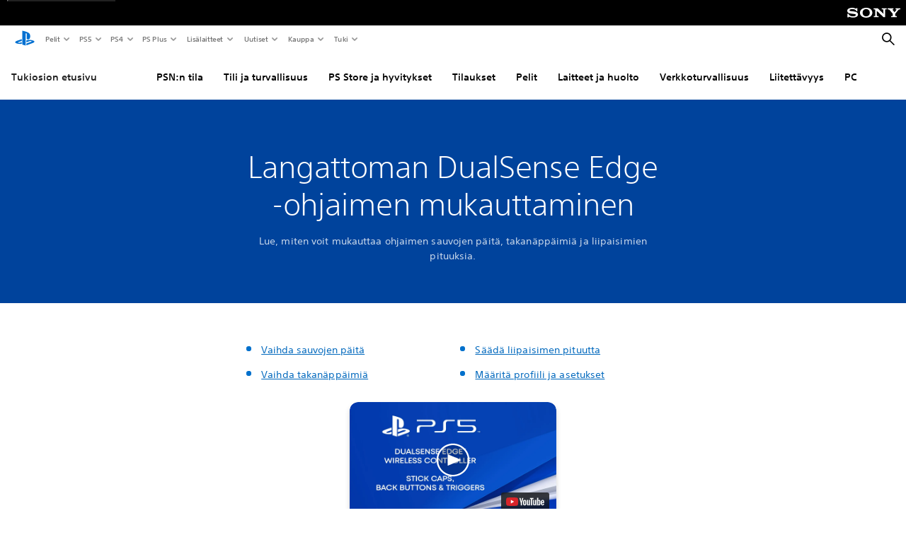

--- FILE ---
content_type: application/javascript;charset=utf-8
request_url: https://www.playstation.com/etc.clientlibs/global_pdc/clientlibs/auto-clientlibs/pdc.search-vendor.min.b95972eab461304cb8321c6db90eb3dd.js
body_size: 17041
content:
/*!
 * @sie/designkit
 * @copyright     2026 Sony Interactive Entertainment LLC, all rights reserved
 */

!function(){"use strict";function e(e,t){return t={exports:{}},e(t,t.exports),t.exports}var t="undefined"!=typeof globalThis?globalThis:"undefined"!=typeof window?window:"undefined"!=typeof global?global:"undefined"!=typeof self?self:{},n=e(function(e,n){!function(t,n){e.exports=n()}(t,function(){function e(e,t,n){return t in e?Object.defineProperty(e,t,{value:n,enumerable:!0,configurable:!0,writable:!0}):e[t]=n,e}function t(e,t){var n=Object.keys(e);if(Object.getOwnPropertySymbols){var r=Object.getOwnPropertySymbols(e);t&&(r=r.filter(function(t){return Object.getOwnPropertyDescriptor(e,t).enumerable})),n.push.apply(n,r)}return n}function n(n){for(var r=1;r<arguments.length;r++){var i=null!=arguments[r]?arguments[r]:{};r%2?t(Object(i),!0).forEach(function(t){e(n,t,i[t])}):Object.getOwnPropertyDescriptors?Object.defineProperties(n,Object.getOwnPropertyDescriptors(i)):t(Object(i)).forEach(function(e){Object.defineProperty(n,e,Object.getOwnPropertyDescriptor(i,e))})}return n}function r(e,t){if(null==e)return{};var n,r,i=function(e,t){if(null==e)return{};var n,r,i={},s=Object.keys(e);for(r=0;r<s.length;r++)n=s[r],t.indexOf(n)>=0||(i[n]=e[n]);return i}(e,t);if(Object.getOwnPropertySymbols){var s=Object.getOwnPropertySymbols(e);for(r=0;r<s.length;r++)n=s[r],t.indexOf(n)>=0||Object.prototype.propertyIsEnumerable.call(e,n)&&(i[n]=e[n])}return i}function i(e,t){return function(e){if(Array.isArray(e))return e}(e)||function(e,t){if(Symbol.iterator in Object(e)||"[object Arguments]"===Object.prototype.toString.call(e)){var n=[],r=!0,i=!1,s=void 0;try{for(var a,c=e[Symbol.iterator]();!(r=(a=c.next()).done)&&(n.push(a.value),!t||n.length!==t);r=!0);}catch(e){i=!0,s=e}finally{try{r||null==c.return||c.return()}finally{if(i)throw s}}return n}}(e,t)||function(){throw new TypeError("Invalid attempt to destructure non-iterable instance")}()}function s(e){return function(e){if(Array.isArray(e)){for(var t=0,n=new Array(e.length);t<e.length;t++)n[t]=e[t];return n}}(e)||function(e){if(Symbol.iterator in Object(e)||"[object Arguments]"===Object.prototype.toString.call(e))return Array.from(e)}(e)||function(){throw new TypeError("Invalid attempt to spread non-iterable instance")}()}function a(e){var t,n="algoliasearch-client-js-".concat(e.key),r=function(){return void 0===t&&(t=e.localStorage||window.localStorage),t},s=function(){return JSON.parse(r().getItem(n)||"{}")};return{get:function(e,t){var n=arguments.length>2&&void 0!==arguments[2]?arguments[2]:{miss:function(){return Promise.resolve()}};return Promise.resolve().then(function(){var n=JSON.stringify(e),r=s()[n];return Promise.all([r||t(),void 0!==r])}).then(function(e){var t=i(e,2),r=t[0],s=t[1];return Promise.all([r,s||n.miss(r)])}).then(function(e){return i(e,1)[0]})},set:function(e,t){return Promise.resolve().then(function(){var i=s();return i[JSON.stringify(e)]=t,r().setItem(n,JSON.stringify(i)),t})},delete:function(e){return Promise.resolve().then(function(){var t=s();delete t[JSON.stringify(e)],r().setItem(n,JSON.stringify(t))})},clear:function(){return Promise.resolve().then(function(){r().removeItem(n)})}}}function c(e){var t=s(e.caches),n=t.shift();return void 0===n?{get:function(e,t){var n=arguments.length>2&&void 0!==arguments[2]?arguments[2]:{miss:function(){return Promise.resolve()}},r=t();return r.then(function(e){return Promise.all([e,n.miss(e)])}).then(function(e){return i(e,1)[0]})},set:function(e,t){return Promise.resolve(t)},delete:function(e){return Promise.resolve()},clear:function(){return Promise.resolve()}}:{get:function(e,r){var i=arguments.length>2&&void 0!==arguments[2]?arguments[2]:{miss:function(){return Promise.resolve()}};return n.get(e,r,i).catch(function(){return c({caches:t}).get(e,r,i)})},set:function(e,r){return n.set(e,r).catch(function(){return c({caches:t}).set(e,r)})},delete:function(e){return n.delete(e).catch(function(){return c({caches:t}).delete(e)})},clear:function(){return n.clear().catch(function(){return c({caches:t}).clear()})}}}function o(){var e=arguments.length>0&&void 0!==arguments[0]?arguments[0]:{serializable:!0},t={};return{get:function(n,r){var i=arguments.length>2&&void 0!==arguments[2]?arguments[2]:{miss:function(){return Promise.resolve()}},s=JSON.stringify(n);if(s in t)return Promise.resolve(e.serializable?JSON.parse(t[s]):t[s]);var a=r(),c=i&&i.miss||function(){return Promise.resolve()};return a.then(function(e){return c(e)}).then(function(){return a})},set:function(n,r){return t[JSON.stringify(n)]=e.serializable?JSON.stringify(r):r,Promise.resolve(r)},delete:function(e){return delete t[JSON.stringify(e)],Promise.resolve()},clear:function(){return t={},Promise.resolve()}}}function u(e,t,n){var r={"x-algolia-api-key":n,"x-algolia-application-id":t};return{headers:function(){return e===_.WithinHeaders?r:{}},queryParameters:function(){return e===_.WithinQueryParameters?r:{}}}}function f(e){var t=0;return e(function n(){return t++,new Promise(function(r){setTimeout(function(){r(e(n))},Math.min(100*t,1e3))})})}function h(e){var t=arguments.length>1&&void 0!==arguments[1]?arguments[1]:function(e,t){return Promise.resolve()};return Object.assign(e,{wait:function(n){return h(e.then(function(e){return Promise.all([t(e,n),e])}).then(function(e){return e[1]}))}})}function l(e){for(var t=e.length-1;t>0;t--){var n=Math.floor(Math.random()*(t+1)),r=e[t];e[t]=e[n],e[n]=r}return e}function d(e,t){return Object.keys(void 0!==t?t:{}).forEach(function(n){e[n]=t[n](e)}),e}function m(e){for(var t=arguments.length,n=new Array(t>1?t-1:0),r=1;r<t;r++)n[r-1]=arguments[r];var i=0;return e.replace(/%s/g,function(){return encodeURIComponent(n[i++])})}function p(e,t){var n=e||{},r=n.data||{};return Object.keys(n).forEach(function(e){-1===["timeout","headers","queryParameters","data","cacheable"].indexOf(e)&&(r[e]=n[e])}),{data:Object.entries(r).length>0?r:void 0,timeout:n.timeout||t,headers:n.headers||{},queryParameters:n.queryParameters||{},cacheable:n.cacheable}}function v(e){var t=arguments.length>1&&void 0!==arguments[1]?arguments[1]:T;return n({},e,{status:t,lastUpdate:Date.now()})}function g(e){return{protocol:e.protocol||"https",url:e.url,accept:e.accept||H.Any}}function y(e,t){return Promise.all(t.map(function(t){return e.get(t,function(){return Promise.resolve(v(t))})})).then(function(e){var n=e.filter(function(e){return function(e){return e.status===T||Date.now()-e.lastUpdate>12e4}(e)}),r=e.filter(function(e){return function(e){return e.status===D&&Date.now()-e.lastUpdate<=12e4}(e)}),i=[].concat(s(n),s(r));return{getTimeout:function(e,t){return(0===r.length&&0===e?1:r.length+3+e)*t},statelessHosts:i.length>0?i.map(function(e){return g(e)}):t}})}function R(e,t,r,i){var a=[],c=function(e,t){if(e.method!==I&&(void 0!==e.data||void 0!==t.data)){var r=Array.isArray(e.data)?e.data:n({},e.data,{},t.data);return JSON.stringify(r)}}(r,i),o=function(e,t){var r=n({},e.headers,{},t.headers),i={};return Object.keys(r).forEach(function(e){var t=r[e];i[e.toLowerCase()]=t}),i}(e,i),u=r.method,f=r.method!==I?{}:n({},r.data,{},i.data),h=n({"x-algolia-agent":e.userAgent.value},e.queryParameters,{},f,{},i.queryParameters),l=0,d=function t(n,s){var f=n.pop();if(void 0===f)throw{name:"RetryError",message:"Unreachable hosts - your application id may be incorrect. If the error persists, contact support@algolia.com.",transporterStackTrace:x(a)};var d={data:c,headers:o,method:u,url:j(f,r.path,h),connectTimeout:s(l,e.timeouts.connect),responseTimeout:s(l,i.timeout)},m=function(e){var t={request:d,response:e,host:f,triesLeft:n.length};return a.push(t),t},p={onSucess:function(e){return function(e){try{return JSON.parse(e.content)}catch(t){throw function(e,t){return{name:"DeserializationError",message:e,response:t}}(t.message,e)}}(e)},onRetry:function(r){var i=m(r);return r.isTimedOut&&l++,Promise.all([e.logger.info("Retryable failure",w(i)),e.hostsCache.set(f,v(f,r.isTimedOut?D:N))]).then(function(){return t(n,s)})},onFail:function(e){throw m(e),function(e,t){var n=e.content,r=e.status,i=n;try{i=JSON.parse(n).message}catch(e){}return function(e,t,n){return{name:"ApiError",message:e,status:t,transporterStackTrace:n}}(i,r,t)}(e,x(a))}};return e.requester.send(d).then(function(e){return function(e,t){return function(e){var t=e.status;return e.isTimedOut||function(e){var t=e.isTimedOut,n=e.status;return!t&&0==~~n}(e)||2!=~~(t/100)&&4!=~~(t/100)}(e)?t.onRetry(e):2==~~(e.status/100)?t.onSucess(e):t.onFail(e)}(e,p)})};return y(e.hostsCache,t).then(function(e){return d(s(e.statelessHosts).reverse(),e.getTimeout)})}function b(e){var t=e.hostsCache,n=e.logger,r=e.requester,s=e.requestsCache,a=e.responsesCache,c=e.timeouts,o=e.userAgent,u=e.hosts,f=e.queryParameters,h={hostsCache:t,logger:n,requester:r,requestsCache:s,responsesCache:a,timeouts:c,userAgent:o,headers:e.headers,queryParameters:f,hosts:u.map(function(e){return g(e)}),read:function(e,t){var n=p(t,h.timeouts.read),r=function(){return R(h,h.hosts.filter(function(e){return 0!=(e.accept&H.Read)}),e,n)};if(!0!==(void 0!==n.cacheable?n.cacheable:e.cacheable))return r();var s={request:e,mappedRequestOptions:n,transporter:{queryParameters:h.queryParameters,headers:h.headers}};return h.responsesCache.get(s,function(){return h.requestsCache.get(s,function(){return h.requestsCache.set(s,r()).then(function(e){return Promise.all([h.requestsCache.delete(s),e])},function(e){return Promise.all([h.requestsCache.delete(s),Promise.reject(e)])}).then(function(e){var t=i(e,2);return t[0],t[1]})})},{miss:function(e){return h.responsesCache.set(s,e)}})},write:function(e,t){return R(h,h.hosts.filter(function(e){return 0!=(e.accept&H.Write)}),e,p(t,h.timeouts.write))}};return h}function F(e){var t={value:"Algolia for JavaScript (".concat(e,")"),add:function(e){var n="; ".concat(e.segment).concat(void 0!==e.version?" (".concat(e.version,")"):"");return-1===t.value.indexOf(n)&&(t.value="".concat(t.value).concat(n)),t}};return t}function j(e,t,n){var r=P(n),i="".concat(e.protocol,"://").concat(e.url,"/").concat("/"===t.charAt(0)?t.substr(1):t);return r.length&&(i+="?".concat(r)),i}function P(e){return Object.keys(e).map(function(t){return m("%s=%s",t,(n=e[t],"[object Object]"===Object.prototype.toString.call(n)||"[object Array]"===Object.prototype.toString.call(n)?JSON.stringify(e[t]):e[t]));var n}).join("&")}function x(e){return e.map(function(e){return w(e)})}function w(e){var t=e.request.headers["x-algolia-api-key"]?{"x-algolia-api-key":"*****"}:{};return n({},e,{request:n({},e.request,{headers:n({},e.request.headers,{},t)})})}function O(e){return function t(n){return e.request(n).then(function(r){if(void 0!==e.batch&&e.batch(r.hits),!e.shouldStop(r))return t(r.cursor?{cursor:r.cursor}:{page:(n.page||0)+1})})}({})}function E(e,t,r){var i,s={appId:e,apiKey:t,timeouts:{connect:1,read:2,write:30},requester:{send:function(e){return new Promise(function(t){var n=new XMLHttpRequest;n.open(e.method,e.url,!0),Object.keys(e.headers).forEach(function(t){return n.setRequestHeader(t,e.headers[t])});var r,i=function(e,r){return setTimeout(function(){n.abort(),t({status:0,content:r,isTimedOut:!0})},1e3*e)},s=i(e.connectTimeout,"Connection timeout");n.onreadystatechange=function(){n.readyState>n.OPENED&&void 0===r&&(clearTimeout(s),r=i(e.responseTimeout,"Socket timeout"))},n.onerror=function(){0===n.status&&(clearTimeout(s),clearTimeout(r),t({content:n.responseText||"Network request failed",status:n.status,isTimedOut:!1}))},n.onload=function(){clearTimeout(s),clearTimeout(r),t({content:n.responseText,status:n.status,isTimedOut:!1})},n.send(e.data)})}},logger:(i=at,{debug:function(e,t){return it>=i&&console.debug(e,t),Promise.resolve()},info:function(e,t){return st>=i&&console.info(e,t),Promise.resolve()},error:function(e,t){return console.error(e,t),Promise.resolve()}}),responsesCache:o(),requestsCache:o({serializable:!1}),hostsCache:c({caches:[a({key:"".concat("4.3.0","-").concat(e)}),o()]}),userAgent:F("4.3.0").add({segment:"Browser"})};return function(e){var t=e.appId,r=u(void 0!==e.authMode?e.authMode:_.WithinHeaders,t,e.apiKey),i=b(n({hosts:[{url:"".concat(t,"-dsn.algolia.net"),accept:H.Read},{url:"".concat(t,".algolia.net"),accept:H.Write}].concat(l([{url:"".concat(t,"-1.algolianet.com")},{url:"".concat(t,"-2.algolianet.com")},{url:"".concat(t,"-3.algolianet.com")}]))},e,{headers:n({},r.headers(),{},{"content-type":"application/x-www-form-urlencoded"},{},e.headers),queryParameters:n({},r.queryParameters(),{},e.queryParameters)}));return d({transporter:i,appId:t,addAlgoliaAgent:function(e,t){i.userAgent.add({segment:e,version:t})},clearCache:function(){return Promise.all([i.requestsCache.clear(),i.responsesCache.clear()]).then(function(){})}},e.methods)}(n({},s,{},r,{methods:{search:he,searchForFacetValues:le,multipleBatch:ue,multipleGetObjects:fe,multipleQueries:he,copyIndex:z,copySettings:Y,copySynonyms:G,copyRules:W,moveIndex:oe,listIndices:ae,getLogs:$,listClusters:se,multipleSearchForFacetValues:le,getApiKey:Z,addApiKey:K,listApiKeys:ie,updateApiKey:ve,deleteApiKey:X,restoreApiKey:me,assignUserID:J,assignUserIDs:V,getUserID:te,searchUserIDs:pe,listUserIDs:ce,getTopUserIDs:ee,removeUserID:de,hasPendingMappings:ne,initIndex:function(e){return function(t){return re(e)(t,{methods:{batch:ge,delete:Oe,getObject:Se,getObjects:Ae,saveObject:Ke,saveObjects:Je,search:Ge,searchForFacetValues:Xe,waitTask:tt,setSettings:et,getSettings:qe,partialUpdateObject:Ce,partialUpdateObjects:Be,deleteObject:Ee,deleteObjects:_e,deleteBy:we,clearObjects:je,browseObjects:ye,getObjectPosition:Ie,findObject:De,exists:Ne,saveSynonym:We,saveSynonyms:Ye,getSynonym:Qe,searchSynonyms:$e,browseSynonyms:be,deleteSynonym:Te,clearSynonyms:xe,replaceAllObjects:Le,replaceAllSynonyms:Me,searchRules:Ze,getRule:ke,deleteRule:He,saveRule:Ve,saveRules:ze,replaceAllRules:Ue,browseRules:Re,clearRules:Pe}})}},initAnalytics:function(){return function(e){return function(e){var t=e.region||"us",r=u(_.WithinHeaders,e.appId,e.apiKey),i=b(n({hosts:[{url:"analytics.".concat(t,".algolia.com")}]},e,{headers:n({},r.headers(),{},{"content-type":"application/json"},{},e.headers),queryParameters:n({},r.queryParameters(),{},e.queryParameters)}));return d({appId:e.appId,transporter:i},e.methods)}(n({},s,{},e,{methods:{addABTest:q,getABTest:C,getABTests:B,stopABTest:L,deleteABTest:Q}}))}},initRecommendation:function(){return function(e){return function(e){var t=e.region||"us",r=u(_.WithinHeaders,e.appId,e.apiKey),i=b(n({hosts:[{url:"recommendation.".concat(t,".algolia.com")}]},e,{headers:n({},r.headers(),{},{"content-type":"application/json"},{},e.headers),queryParameters:n({},r.queryParameters(),{},e.queryParameters)}));return d({appId:e.appId,transporter:i},e.methods)}(n({},s,{},e,{methods:{getPersonalizationStrategy:U,setPersonalizationStrategy:M}}))}}}}))}var _={WithinQueryParameters:0,WithinHeaders:1},H={Read:1,Write:2,Any:3},T=1,N=2,D=3,S="DELETE",I="GET",A="POST",k="PUT",q=function(e){return function(t,n){return e.transporter.write({method:A,path:"2/abtests",data:t},n)}},Q=function(e){return function(t,n){return e.transporter.write({method:S,path:m("2/abtests/%s",t)},n)}},C=function(e){return function(t,n){return e.transporter.read({method:I,path:m("2/abtests/%s",t)},n)}},B=function(e){return function(t){return e.transporter.read({method:I,path:"2/abtests"},t)}},L=function(e){return function(t,n){return e.transporter.write({method:A,path:m("2/abtests/%s/stop",t)},n)}},U=function(e){return function(t){return e.transporter.read({method:I,path:"1/strategies/personalization"},t)}},M=function(e){return function(t,n){return e.transporter.write({method:A,path:"1/strategies/personalization",data:t},n)}},K=function(e){return function(t,i){var s=i||{},a=s.queryParameters,c=r(s,["queryParameters"]),o=n({acl:t},void 0!==a?{queryParameters:a}:{});return h(e.transporter.write({method:A,path:"1/keys",data:o},c),function(t,n){return f(function(r){return Z(e)(t.key,n).catch(function(e){if(404!==e.status)throw e;return r()})})})}},J=function(e){return function(t,n,r){var i=p(r);return i.queryParameters["X-Algolia-User-ID"]=t,e.transporter.write({method:A,path:"1/clusters/mapping",data:{cluster:n}},i)}},V=function(e){return function(t,n,r){return e.transporter.write({method:A,path:"1/clusters/mapping/batch",data:{users:t,cluster:n}},r)}},z=function(e){return function(t,n,r){return h(e.transporter.write({method:A,path:m("1/indexes/%s/operation",t),data:{operation:"copy",destination:n}},r),function(n,r){return re(e)(t,{methods:{waitTask:tt}}).waitTask(n.taskID,r)})}},W=function(e){return function(t,r,i){return z(e)(t,r,n({},i,{scope:[rt.Rules]}))}},Y=function(e){return function(t,r,i){return z(e)(t,r,n({},i,{scope:[rt.Settings]}))}},G=function(e){return function(t,r,i){return z(e)(t,r,n({},i,{scope:[rt.Synonyms]}))}},X=function(e){return function(t,n){return h(e.transporter.write({method:S,path:m("1/keys/%s",t)},n),function(n,r){return f(function(n){return Z(e)(t,r).then(n).catch(function(e){if(404!==e.status)throw e})})})}},Z=function(e){return function(t,n){return e.transporter.read({method:I,path:m("1/keys/%s",t)},n)}},$=function(e){return function(t){return e.transporter.read({method:I,path:"1/logs"},t)}},ee=function(e){return function(t){return e.transporter.read({method:I,path:"1/clusters/mapping/top"},t)}},te=function(e){return function(t,n){return e.transporter.read({method:I,path:m("1/clusters/mapping/%s",t)},n)}},ne=function(e){return function(t){var n=t||{},i=n.retrieveMappings,s=r(n,["retrieveMappings"]);return!0===i&&(s.getClusters=!0),e.transporter.read({method:I,path:"1/clusters/mapping/pending"},s)}},re=function(e){return function(t){var n=arguments.length>1&&void 0!==arguments[1]?arguments[1]:{},r={transporter:e.transporter,appId:e.appId,indexName:t};return d(r,n.methods)}},ie=function(e){return function(t){return e.transporter.read({method:I,path:"1/keys"},t)}},se=function(e){return function(t){return e.transporter.read({method:I,path:"1/clusters"},t)}},ae=function(e){return function(t){return e.transporter.read({method:I,path:"1/indexes"},t)}},ce=function(e){return function(t){return e.transporter.read({method:I,path:"1/clusters/mapping"},t)}},oe=function(e){return function(t,n,r){return h(e.transporter.write({method:A,path:m("1/indexes/%s/operation",t),data:{operation:"move",destination:n}},r),function(n,r){return re(e)(t,{methods:{waitTask:tt}}).waitTask(n.taskID,r)})}},ue=function(e){return function(t,n){return h(e.transporter.write({method:A,path:"1/indexes/*/batch",data:{requests:t}},n),function(t,n){return Promise.all(Object.keys(t.taskID).map(function(r){return re(e)(r,{methods:{waitTask:tt}}).waitTask(t.taskID[r],n)}))})}},fe=function(e){return function(t,n){return e.transporter.read({method:A,path:"1/indexes/*/objects",data:{requests:t}},n)}},he=function(e){return function(t,r){var i=t.map(function(e){return n({},e,{params:P(e.params||{})})});return e.transporter.read({method:A,path:"1/indexes/*/queries",data:{requests:i},cacheable:!0},r)}},le=function(e){return function(t,i){return Promise.all(t.map(function(t){var s=t.params,a=s.facetName,c=s.facetQuery,o=r(s,["facetName","facetQuery"]);return re(e)(t.indexName,{methods:{searchForFacetValues:Xe}}).searchForFacetValues(a,c,n({},i,{},o))}))}},de=function(e){return function(t,n){var r=p(n);return r.queryParameters["X-Algolia-User-ID"]=t,e.transporter.write({method:S,path:"1/clusters/mapping"},r)}},me=function(e){return function(t,n){return h(e.transporter.write({method:A,path:m("1/keys/%s/restore",t)},n),function(n,r){return f(function(n){return Z(e)(t,r).catch(function(e){if(404!==e.status)throw e;return n()})})})}},pe=function(e){return function(t,n){return e.transporter.read({method:A,path:"1/clusters/mapping/search",data:{query:t}},n)}},ve=function(e){return function(t,n){var i=Object.assign({},n),s=n||{},a=s.queryParameters,c=r(s,["queryParameters"]),o=a?{queryParameters:a}:{},u=["acl","indexes","referers","restrictSources","queryParameters","description","maxQueriesPerIPPerHour","maxHitsPerQuery"];return h(e.transporter.write({method:k,path:m("1/keys/%s",t),data:o},c),function(n,r){return f(function(n){return Z(e)(t,r).then(function(e){return function(e){return Object.keys(i).filter(function(e){return-1!==u.indexOf(e)}).every(function(t){return e[t]===i[t]})}(e)?Promise.resolve():n()})})})}},ge=function(e){return function(t,n){return h(e.transporter.write({method:A,path:m("1/indexes/%s/batch",e.indexName),data:{requests:t}},n),function(t,n){return tt(e)(t.taskID,n)})}},ye=function(e){return function(t){return O(n({shouldStop:function(e){return void 0===e.cursor}},t,{request:function(n){return e.transporter.read({method:A,path:m("1/indexes/%s/browse",e.indexName),data:n},t)}}))}},Re=function(e){return function(t){var r=n({hitsPerPage:1e3},t);return O(n({shouldStop:function(e){return e.hits.length<r.hitsPerPage}},r,{request:function(t){return Ze(e)("",n({},r,{},t)).then(function(e){return n({},e,{hits:e.hits.map(function(e){return delete e._highlightResult,e})})})}}))}},be=function(e){return function(t){var r=n({hitsPerPage:1e3},t);return O(n({shouldStop:function(e){return e.hits.length<r.hitsPerPage}},r,{request:function(t){return $e(e)("",n({},r,{},t)).then(function(e){return n({},e,{hits:e.hits.map(function(e){return delete e._highlightResult,e})})})}}))}},Fe=function(e){return function(t,n,i){var s=i||{},a=s.batchSize,c=r(s,["batchSize"]),o={taskIDs:[],objectIDs:[]};return h(function r(){var i,s=arguments.length>0&&void 0!==arguments[0]?arguments[0]:0,u=[];for(i=s;i<t.length&&(u.push(t[i]),u.length!==(a||1e3));i++);return 0===u.length?Promise.resolve(o):ge(e)(u.map(function(e){return{action:n,body:e}}),c).then(function(e){return o.objectIDs=o.objectIDs.concat(e.objectIDs),o.taskIDs.push(e.taskID),i++,r(i)})}(),function(t,n){return Promise.all(t.taskIDs.map(function(t){return tt(e)(t,n)}))})}},je=function(e){return function(t){return h(e.transporter.write({method:A,path:m("1/indexes/%s/clear",e.indexName)},t),function(t,n){return tt(e)(t.taskID,n)})}},Pe=function(e){return function(t){var n=t||{},i=n.forwardToReplicas,s=p(r(n,["forwardToReplicas"]));return i&&(s.queryParameters.forwardToReplicas=1),h(e.transporter.write({method:A,path:m("1/indexes/%s/rules/clear",e.indexName)},s),function(t,n){return tt(e)(t.taskID,n)})}},xe=function(e){return function(t){var n=t||{},i=n.forwardToReplicas,s=p(r(n,["forwardToReplicas"]));return i&&(s.queryParameters.forwardToReplicas=1),h(e.transporter.write({method:A,path:m("1/indexes/%s/synonyms/clear",e.indexName)},s),function(t,n){return tt(e)(t.taskID,n)})}},we=function(e){return function(t,n){return h(e.transporter.write({method:A,path:m("1/indexes/%s/deleteByQuery",e.indexName),data:t},n),function(t,n){return tt(e)(t.taskID,n)})}},Oe=function(e){return function(t){return h(e.transporter.write({method:S,path:m("1/indexes/%s",e.indexName)},t),function(t,n){return tt(e)(t.taskID,n)})}},Ee=function(e){return function(t,n){return h(_e(e)([t],n).then(function(e){return{taskID:e.taskIDs[0]}}),function(t,n){return tt(e)(t.taskID,n)})}},_e=function(e){return function(t,n){var r=t.map(function(e){return{objectID:e}});return Fe(e)(r,nt.DeleteObject,n)}},He=function(e){return function(t,n){var i=n||{},s=i.forwardToReplicas,a=p(r(i,["forwardToReplicas"]));return s&&(a.queryParameters.forwardToReplicas=1),h(e.transporter.write({method:S,path:m("1/indexes/%s/rules/%s",e.indexName,t)},a),function(t,n){return tt(e)(t.taskID,n)})}},Te=function(e){return function(t,n){var i=n||{},s=i.forwardToReplicas,a=p(r(i,["forwardToReplicas"]));return s&&(a.queryParameters.forwardToReplicas=1),h(e.transporter.write({method:S,path:m("1/indexes/%s/synonyms/%s",e.indexName,t)},a),function(t,n){return tt(e)(t.taskID,n)})}},Ne=function(e){return function(t){return qe(e)(t).then(function(){return!0}).catch(function(e){if(404!==e.status)throw e;return!1})}},De=function(e){return function(t,s){var a=s||{},c=a.query,o=a.paginate,u=r(a,["query","paginate"]),f=0;return function r(){return Ge(e)(c||"",n({},u,{page:f})).then(function(e){for(var n=0,s=Object.entries(e.hits);n<s.length;n++){var a=i(s[n],2),c=a[0],u=a[1];if(t(u))return{object:u,position:parseInt(c,10),page:f}}if(f++,!1===o||f>=e.nbPages)throw{name:"ObjectNotFoundError",message:"Object not found."};return r()})}()}},Se=function(e){return function(t,n){return e.transporter.read({method:I,path:m("1/indexes/%s/%s",e.indexName,t)},n)}},Ie=function(){return function(e,t){for(var n=0,r=Object.entries(e.hits);n<r.length;n++){var s=i(r[n],2),a=s[0];if(s[1].objectID===t)return parseInt(a,10)}return-1}},Ae=function(e){return function(t,i){var s=i||{},a=s.attributesToRetrieve,c=r(s,["attributesToRetrieve"]),o=t.map(function(t){return n({indexName:e.indexName,objectID:t},a?{attributesToRetrieve:a}:{})});return e.transporter.read({method:A,path:"1/indexes/*/objects",data:{requests:o}},c)}},ke=function(e){return function(t,n){return e.transporter.read({method:I,path:m("1/indexes/%s/rules/%s",e.indexName,t)},n)}},qe=function(e){return function(t){return e.transporter.read({method:I,path:m("1/indexes/%s/settings",e.indexName),data:{getVersion:2}},t)}},Qe=function(e){return function(t,n){return e.transporter.read({method:I,path:m("1/indexes/%s/synonyms/%s",e.indexName,t)},n)}},Ce=function(e){return function(t,n){return h(Be(e)([t],n).then(function(e){return{objectID:e.objectIDs[0],taskID:e.taskIDs[0]}}),function(t,n){return tt(e)(t.taskID,n)})}},Be=function(e){return function(t,n){var i=n||{},s=i.createIfNotExists,a=r(i,["createIfNotExists"]),c=s?nt.PartialUpdateObject:nt.PartialUpdateObjectNoCreate;return Fe(e)(t,c,a)}},Le=function(e){return function(t,a){var c=a||{},o=c.safe,u=c.autoGenerateObjectIDIfNotExist,f=c.batchSize,l=r(c,["safe","autoGenerateObjectIDIfNotExist","batchSize"]),d=function(t,n,r,i){return h(e.transporter.write({method:A,path:m("1/indexes/%s/operation",t),data:{operation:r,destination:n}},i),function(t,n){return tt(e)(t.taskID,n)})},p=Math.random().toString(36).substring(7),v="".concat(e.indexName,"_tmp_").concat(p),g=Je({appId:e.appId,transporter:e.transporter,indexName:v}),y=[],R=d(e.indexName,v,"copy",n({},l,{scope:["settings","synonyms","rules"]}));return y.push(R),h((o?R.wait(l):R).then(function(){var e=g(t,n({},l,{autoGenerateObjectIDIfNotExist:u,batchSize:f}));return y.push(e),o?e.wait(l):e}).then(function(){var t=d(v,e.indexName,"move",l);return y.push(t),o?t.wait(l):t}).then(function(){return Promise.all(y)}).then(function(e){var t=i(e,3),n=t[0],r=t[1],a=t[2];return{objectIDs:r.objectIDs,taskIDs:[n.taskID].concat(s(r.taskIDs),[a.taskID])}}),function(e,t){return Promise.all(y.map(function(e){return e.wait(t)}))})}},Ue=function(e){return function(t,r){return ze(e)(t,n({},r,{clearExistingRules:!0}))}},Me=function(e){return function(t,r){return Ye(e)(t,n({},r,{replaceExistingSynonyms:!0}))}},Ke=function(e){return function(t,n){return h(Je(e)([t],n).then(function(e){return{objectID:e.objectIDs[0],taskID:e.taskIDs[0]}}),function(t,n){return tt(e)(t.taskID,n)})}},Je=function(e){return function(t,n){var i=n||{},s=i.autoGenerateObjectIDIfNotExist,a=r(i,["autoGenerateObjectIDIfNotExist"]),c=s?nt.AddObject:nt.UpdateObject;if(c===nt.UpdateObject){var o=!0,u=!1,f=void 0;try{for(var l,d=t[Symbol.iterator]();!(o=(l=d.next()).done);o=!0)if(void 0===l.value.objectID)return h(Promise.reject({name:"MissingObjectIDError",message:"All objects must have an unique objectID (like a primary key) to be valid. Algolia is also able to generate objectIDs automatically but *it's not recommended*. To do it, use the `{'autoGenerateObjectIDIfNotExist': true}` option."}))}catch(e){u=!0,f=e}finally{try{o||null==d.return||d.return()}finally{if(u)throw f}}}return Fe(e)(t,c,a)}},Ve=function(e){return function(t,n){return ze(e)([t],n)}},ze=function(e){return function(t,n){var i=n||{},s=i.forwardToReplicas,a=i.clearExistingRules,c=p(r(i,["forwardToReplicas","clearExistingRules"]));return s&&(c.queryParameters.forwardToReplicas=1),a&&(c.queryParameters.clearExistingRules=1),h(e.transporter.write({method:A,path:m("1/indexes/%s/rules/batch",e.indexName),data:t},c),function(t,n){return tt(e)(t.taskID,n)})}},We=function(e){return function(t,n){return Ye(e)([t],n)}},Ye=function(e){return function(t,n){var i=n||{},s=i.forwardToReplicas,a=i.replaceExistingSynonyms,c=p(r(i,["forwardToReplicas","replaceExistingSynonyms"]));return s&&(c.queryParameters.forwardToReplicas=1),a&&(c.queryParameters.replaceExistingSynonyms=1),h(e.transporter.write({method:A,path:m("1/indexes/%s/synonyms/batch",e.indexName),data:t},c),function(t,n){return tt(e)(t.taskID,n)})}},Ge=function(e){return function(t,n){return e.transporter.read({method:A,path:m("1/indexes/%s/query",e.indexName),data:{query:t},cacheable:!0},n)}},Xe=function(e){return function(t,n,r){return e.transporter.read({method:A,path:m("1/indexes/%s/facets/%s/query",e.indexName,t),data:{facetQuery:n},cacheable:!0},r)}},Ze=function(e){return function(t,n){return e.transporter.read({method:A,path:m("1/indexes/%s/rules/search",e.indexName),data:{query:t}},n)}},$e=function(e){return function(t,n){return e.transporter.read({method:A,path:m("1/indexes/%s/synonyms/search",e.indexName),data:{query:t}},n)}},et=function(e){return function(t,n){var i=n||{},s=i.forwardToReplicas,a=p(r(i,["forwardToReplicas"]));return s&&(a.queryParameters.forwardToReplicas=1),h(e.transporter.write({method:k,path:m("1/indexes/%s/settings",e.indexName),data:t},a),function(t,n){return tt(e)(t.taskID,n)})}},tt=function(e){return function(t,n){return f(function(r){return function(e){return function(t,n){return e.transporter.read({method:I,path:m("1/indexes/%s/task/%s",e.indexName,t.toString())},n)}}(e)(t,n).then(function(e){return"published"!==e.status?r():void 0})})}},nt={AddObject:"addObject",UpdateObject:"updateObject",PartialUpdateObject:"partialUpdateObject",PartialUpdateObjectNoCreate:"partialUpdateObjectNoCreate",DeleteObject:"deleteObject",DeleteIndex:"delete",ClearIndex:"clear"},rt={Settings:"settings",Synonyms:"synonyms",Rules:"rules"},it=1,st=2,at=3;return E.version="4.3.0",E})}),r=e(function(e,t){!function(t){e.exports=t()}(function(){return function e(t,n,r){function i(a,c){if(!n[a]){if(!t[a]){var o="function"==typeof require&&require;if(!c&&o)return o(a,!0);if(s)return s(a,!0);var u=new Error("Cannot find module '"+a+"'");throw u.code="MODULE_NOT_FOUND",u}var f=n[a]={exports:{}};t[a][0].call(f.exports,function(e){var n=t[a][1][e];return i(n||e)},f,f.exports,e,t,n,r)}return n[a].exports}for(var s="function"==typeof require&&require,a=0;a<r.length;a++)i(r[a]);return i}({1:[function(e,t,n){function r(e,t,n){return new i(e,t,n)}var i=e("./src/algoliasearch.helper"),s=e("./src/SearchParameters"),a=e("./src/SearchResults");r.version=e("./src/version.js"),r.AlgoliaSearchHelper=i,r.SearchParameters=s,r.SearchResults=a,t.exports=r},{"./src/SearchParameters":5,"./src/SearchResults":7,"./src/algoliasearch.helper":8,"./src/version.js":22}],2:[function(e,t,n){function r(){this._events=this._events||{},this._maxListeners=this._maxListeners||void 0}function i(e){return"function"==typeof e}function s(e){return"number"==typeof e}function a(e){return"object"==typeof e&&null!==e}function c(e){return void 0===e}t.exports=r,r.EventEmitter=r,r.prototype._events=void 0,r.prototype._maxListeners=void 0,r.defaultMaxListeners=10,r.prototype.setMaxListeners=function(e){if(!s(e)||e<0||isNaN(e))throw TypeError("n must be a positive number");return this._maxListeners=e,this},r.prototype.emit=function(e){var t,n,r,s,o,u;if(this._events||(this._events={}),"error"===e&&(!this._events.error||a(this._events.error)&&!this._events.error.length)){if((t=arguments[1])instanceof Error)throw t;var f=new Error('Uncaught, unspecified "error" event. ('+t+")");throw f.context=t,f}if(n=this._events[e],c(n))return!1;if(i(n))switch(arguments.length){case 1:n.call(this);break;case 2:n.call(this,arguments[1]);break;case 3:n.call(this,arguments[1],arguments[2]);break;default:s=Array.prototype.slice.call(arguments,1),n.apply(this,s)}else if(a(n))for(s=Array.prototype.slice.call(arguments,1),u=n.slice(),r=u.length,
o=0;o<r;o++)u[o].apply(this,s);return!0},r.prototype.addListener=function(e,t){var n;if(!i(t))throw TypeError("listener must be a function");return this._events||(this._events={}),this._events.newListener&&this.emit("newListener",e,i(t.listener)?t.listener:t),this._events[e]?a(this._events[e])?this._events[e].push(t):this._events[e]=[this._events[e],t]:this._events[e]=t,a(this._events[e])&&!this._events[e].warned&&(n=c(this._maxListeners)?r.defaultMaxListeners:this._maxListeners)&&n>0&&this._events[e].length>n&&(this._events[e].warned=!0,console.error("(node) warning: possible EventEmitter memory leak detected. %d listeners added. Use emitter.setMaxListeners() to increase limit.",this._events[e].length),"function"==typeof console.trace&&console.trace()),this},r.prototype.on=r.prototype.addListener,r.prototype.once=function(e,t){function n(){this.removeListener(e,n),r||(r=!0,t.apply(this,arguments))}if(!i(t))throw TypeError("listener must be a function");var r=!1;return n.listener=t,this.on(e,n),this},r.prototype.removeListener=function(e,t){var n,r,s,c;if(!i(t))throw TypeError("listener must be a function");if(!this._events||!this._events[e])return this;if(n=this._events[e],s=n.length,r=-1,n===t||i(n.listener)&&n.listener===t)delete this._events[e],this._events.removeListener&&this.emit("removeListener",e,t);else if(a(n)){for(c=s;c-- >0;)if(n[c]===t||n[c].listener&&n[c].listener===t){r=c;break}if(r<0)return this;1===n.length?(n.length=0,delete this._events[e]):n.splice(r,1),this._events.removeListener&&this.emit("removeListener",e,t)}return this},r.prototype.removeAllListeners=function(e){var t,n;if(!this._events)return this;if(!this._events.removeListener)return 0===arguments.length?this._events={}:this._events[e]&&delete this._events[e],this;if(0===arguments.length){for(t in this._events)"removeListener"!==t&&this.removeAllListeners(t);return this.removeAllListeners("removeListener"),this._events={},this}if(n=this._events[e],i(n))this.removeListener(e,n);else if(n)for(;n.length;)this.removeListener(e,n[n.length-1]);return delete this._events[e],this},r.prototype.listeners=function(e){return this._events&&this._events[e]?i(this._events[e])?[this._events[e]]:this._events[e].slice():[]},r.prototype.listenerCount=function(e){if(this._events){var t=this._events[e];if(i(t))return 1;if(t)return t.length}return 0},r.listenerCount=function(e,t){return e.listenerCount(t)}},{}],3:[function(e,t,n){function r(e,t){this.main=e,this.fn=t,this.lastResults=null}var i=e("events");e("../functions/inherits")(r,i.EventEmitter),r.prototype.detach=function(){this.removeAllListeners(),this.main.detachDerivedHelper(this)},r.prototype.getModifiedState=function(e){return this.fn(e)},t.exports=r},{"../functions/inherits":14,events:2}],4:[function(e,t,n){var r=e("../functions/defaultsPure"),i=e("../functions/omit"),s=e("../functions/objectHasKeys"),a={addRefinement:function(e,t,n){if(a.isRefined(e,t,n))return e;var i=""+n,s=e[t]?e[t].concat(i):[i],c={};return c[t]=s,r({},c,e)},removeRefinement:function(e,t,n){if(void 0===n)return a.clearRefinement(e,function(e,n){return t===n});var r=""+n;return a.clearRefinement(e,function(e,n){return t===n&&r===e})},toggleRefinement:function(e,t,n){if(void 0===n)throw new Error("toggleRefinement should be used with a value");return a.isRefined(e,t,n)?a.removeRefinement(e,t,n):a.addRefinement(e,t,n)},clearRefinement:function(e,t,n){if(void 0===t)return s(e)?{}:e;if("string"==typeof t)return i(e,[t]);if("function"==typeof t){var r=!1,a=Object.keys(e).reduce(function(i,s){var a=e[s]||[],c=a.filter(function(e){return!t(e,s,n)});return c.length!==a.length&&(r=!0),i[s]=c,i},{});return r?a:e}},isRefined:function(e,t,n){var r=!!e[t]&&e[t].length>0;if(void 0===n||!r)return r;var i=""+n;return-1!==e[t].indexOf(i)}};t.exports=a},{"../functions/defaultsPure":10,"../functions/objectHasKeys":17,"../functions/omit":18}],5:[function(e,t,n){function r(e,t){return Array.isArray(e)&&Array.isArray(t)?e.length===t.length&&e.every(function(e,n){return r(t[n],e)}):e===t}function i(e,t){return u(e,function(e){return r(e,t)})}function s(e){var t=e?s._parseNumbers(e):{};this.facets=t.facets||[],this.disjunctiveFacets=t.disjunctiveFacets||[],this.hierarchicalFacets=t.hierarchicalFacets||[],this.facetsRefinements=t.facetsRefinements||{},this.facetsExcludes=t.facetsExcludes||{},this.disjunctiveFacetsRefinements=t.disjunctiveFacetsRefinements||{},this.numericRefinements=t.numericRefinements||{},this.tagRefinements=t.tagRefinements||[],this.hierarchicalFacetsRefinements=t.hierarchicalFacetsRefinements||{};var n=this;Object.keys(t).forEach(function(e){var r=-1!==s.PARAMETERS.indexOf(e),i=void 0!==t[e];!r&&i&&(n[e]=t[e])})}var a=e("../functions/merge"),c=e("../functions/defaultsPure"),o=e("../functions/intersection"),u=e("../functions/find"),f=e("../functions/valToNumber"),h=e("../functions/omit"),l=e("../functions/objectHasKeys"),d=e("./RefinementList");s.PARAMETERS=Object.keys(new s),s._parseNumbers=function(e){if(e instanceof s)return e;var t={};if(["aroundPrecision","aroundRadius","getRankingInfo","minWordSizefor2Typos","minWordSizefor1Typo","page","maxValuesPerFacet","distinct","minimumAroundRadius","hitsPerPage","minProximity"].forEach(function(n){var r=e[n];if("string"==typeof r){var i=parseFloat(r);t[n]=isNaN(i)?r:i}}),Array.isArray(e.insideBoundingBox)&&(t.insideBoundingBox=e.insideBoundingBox.map(function(e){return e.map(function(e){return parseFloat(e)})})),e.numericRefinements){var n={};Object.keys(e.numericRefinements).forEach(function(t){var r=e.numericRefinements[t]||{};n[t]={},Object.keys(r).forEach(function(e){var i=r[e],s=i.map(function(e){return Array.isArray(e)?e.map(function(e){return"string"==typeof e?parseFloat(e):e}):"string"==typeof e?parseFloat(e):e});n[t][e]=s})}),t.numericRefinements=n}return a({},e,t)},s.make=function(e){var t=new s(e);return(e.hierarchicalFacets||[]).forEach(function(e){if(e.rootPath){var n=t.getHierarchicalRefinement(e.name);n.length>0&&0!==n[0].indexOf(e.rootPath)&&(t=t.clearRefinements(e.name)),n=t.getHierarchicalRefinement(e.name),0===n.length&&(t=t.toggleHierarchicalFacetRefinement(e.name,e.rootPath))}}),t},s.validate=function(e,t){var n=t||{};return e.tagFilters&&n.tagRefinements&&n.tagRefinements.length>0?new Error("[Tags] Cannot switch from the managed tag API to the advanced API. It is probably an error, if it is really what you want, you should first clear the tags with clearTags method."):e.tagRefinements.length>0&&n.tagFilters?new Error("[Tags] Cannot switch from the advanced tag API to the managed API. It is probably an error, if it is not, you should first clear the tags with clearTags method."):e.numericFilters&&n.numericRefinements&&l(n.numericRefinements)?new Error("[Numeric filters] Can't switch from the advanced to the managed API. It is probably an error, if this is really what you want, you have to first clear the numeric filters."):l(e.numericRefinements)&&n.numericFilters?new Error("[Numeric filters] Can't switch from the managed API to the advanced. It is probably an error, if this is really what you want, you have to first clear the numeric filters."):null},s.prototype={constructor:s,clearRefinements:function(e){var t={numericRefinements:this._clearNumericRefinements(e),facetsRefinements:d.clearRefinement(this.facetsRefinements,e,"conjunctiveFacet"),facetsExcludes:d.clearRefinement(this.facetsExcludes,e,"exclude"),disjunctiveFacetsRefinements:d.clearRefinement(this.disjunctiveFacetsRefinements,e,"disjunctiveFacet"),hierarchicalFacetsRefinements:d.clearRefinement(this.hierarchicalFacetsRefinements,e,"hierarchicalFacet")};return t.numericRefinements===this.numericRefinements&&t.facetsRefinements===this.facetsRefinements&&t.facetsExcludes===this.facetsExcludes&&t.disjunctiveFacetsRefinements===this.disjunctiveFacetsRefinements&&t.hierarchicalFacetsRefinements===this.hierarchicalFacetsRefinements?this:this.setQueryParameters(t)},clearTags:function(){return void 0===this.tagFilters&&0===this.tagRefinements.length?this:this.setQueryParameters({tagFilters:void 0,tagRefinements:[]})},setIndex:function(e){return e===this.index?this:this.setQueryParameters({index:e})},setQuery:function(e){return e===this.query?this:this.setQueryParameters({query:e})},setPage:function(e){return e===this.page?this:this.setQueryParameters({page:e})},setFacets:function(e){return this.setQueryParameters({facets:e})},setDisjunctiveFacets:function(e){return this.setQueryParameters({disjunctiveFacets:e})},setHitsPerPage:function(e){return this.hitsPerPage===e?this:this.setQueryParameters({hitsPerPage:e})},setTypoTolerance:function(e){return this.typoTolerance===e?this:this.setQueryParameters({typoTolerance:e})},addNumericRefinement:function(e,t,n){var r=f(n);if(this.isNumericRefined(e,t,r))return this;var i=a({},this.numericRefinements);return i[e]=a({},i[e]),i[e][t]?(i[e][t]=i[e][t].slice(),i[e][t].push(r)):i[e][t]=[r],this.setQueryParameters({numericRefinements:i})},getConjunctiveRefinements:function(e){return this.isConjunctiveFacet(e)?this.facetsRefinements[e]||[]:[]},getDisjunctiveRefinements:function(e){return this.isDisjunctiveFacet(e)?this.disjunctiveFacetsRefinements[e]||[]:[]},getHierarchicalRefinement:function(e){return this.hierarchicalFacetsRefinements[e]||[]},getExcludeRefinements:function(e){return this.isConjunctiveFacet(e)?this.facetsExcludes[e]||[]:[]},removeNumericRefinement:function(e,t,n){return void 0!==n?this.isNumericRefined(e,t,n)?this.setQueryParameters({numericRefinements:this._clearNumericRefinements(function(i,s){return s===e&&i.op===t&&r(i.val,f(n))})}):this:void 0!==t?this.isNumericRefined(e,t)?this.setQueryParameters({numericRefinements:this._clearNumericRefinements(function(n,r){return r===e&&n.op===t})}):this:this.isNumericRefined(e)?this.setQueryParameters({numericRefinements:this._clearNumericRefinements(function(t,n){return n===e})}):this},getNumericRefinements:function(e){return this.numericRefinements[e]||{}},getNumericRefinement:function(e,t){return this.numericRefinements[e]&&this.numericRefinements[e][t]},_clearNumericRefinements:function(e){if(void 0===e)return l(this.numericRefinements)?{}:this.numericRefinements;if("string"==typeof e)return l(this.numericRefinements[e])?h(this.numericRefinements,[e]):this.numericRefinements;if("function"==typeof e){var t=!1,n=this.numericRefinements,r=Object.keys(n).reduce(function(r,i){var s=n[i],a={};return s=s||{},Object.keys(s).forEach(function(n){var r=s[n]||[],c=[];r.forEach(function(t){e({val:t,op:n},i,"numeric")||c.push(t)}),c.length!==r.length&&(t=!0),a[n]=c}),r[i]=a,r},{});return t?r:this.numericRefinements}},addFacet:function(e){return this.isConjunctiveFacet(e)?this:this.setQueryParameters({facets:this.facets.concat([e])})},addDisjunctiveFacet:function(e){return this.isDisjunctiveFacet(e)?this:this.setQueryParameters({disjunctiveFacets:this.disjunctiveFacets.concat([e])})},addHierarchicalFacet:function(e){if(this.isHierarchicalFacet(e.name))throw new Error("Cannot declare two hierarchical facets with the same name: `"+e.name+"`");return this.setQueryParameters({hierarchicalFacets:this.hierarchicalFacets.concat([e])})},addFacetRefinement:function(e,t){if(!this.isConjunctiveFacet(e))throw new Error(e+" is not defined in the facets attribute of the helper configuration");return d.isRefined(this.facetsRefinements,e,t)?this:this.setQueryParameters({facetsRefinements:d.addRefinement(this.facetsRefinements,e,t)})},addExcludeRefinement:function(e,t){if(!this.isConjunctiveFacet(e))throw new Error(e+" is not defined in the facets attribute of the helper configuration");return d.isRefined(this.facetsExcludes,e,t)?this:this.setQueryParameters({facetsExcludes:d.addRefinement(this.facetsExcludes,e,t)})},addDisjunctiveFacetRefinement:function(e,t){if(!this.isDisjunctiveFacet(e))throw new Error(e+" is not defined in the disjunctiveFacets attribute of the helper configuration");return d.isRefined(this.disjunctiveFacetsRefinements,e,t)?this:this.setQueryParameters({disjunctiveFacetsRefinements:d.addRefinement(this.disjunctiveFacetsRefinements,e,t)})},addTagRefinement:function(e){if(this.isTagRefined(e))return this;var t={tagRefinements:this.tagRefinements.concat(e)};return this.setQueryParameters(t)},removeFacet:function(e){return this.isConjunctiveFacet(e)?this.clearRefinements(e).setQueryParameters({facets:this.facets.filter(function(t){return t!==e})}):this},removeDisjunctiveFacet:function(e){return this.isDisjunctiveFacet(e)?this.clearRefinements(e).setQueryParameters({disjunctiveFacets:this.disjunctiveFacets.filter(function(t){return t!==e})}):this},removeHierarchicalFacet:function(e){return this.isHierarchicalFacet(e)?this.clearRefinements(e).setQueryParameters({hierarchicalFacets:this.hierarchicalFacets.filter(function(t){return t.name!==e})}):this},removeFacetRefinement:function(e,t){if(!this.isConjunctiveFacet(e))throw new Error(e+" is not defined in the facets attribute of the helper configuration");return d.isRefined(this.facetsRefinements,e,t)?this.setQueryParameters({facetsRefinements:d.removeRefinement(this.facetsRefinements,e,t)}):this},removeExcludeRefinement:function(e,t){if(!this.isConjunctiveFacet(e))throw new Error(e+" is not defined in the facets attribute of the helper configuration");return d.isRefined(this.facetsExcludes,e,t)?this.setQueryParameters({facetsExcludes:d.removeRefinement(this.facetsExcludes,e,t)}):this},removeDisjunctiveFacetRefinement:function(e,t){if(!this.isDisjunctiveFacet(e))throw new Error(e+" is not defined in the disjunctiveFacets attribute of the helper configuration");return d.isRefined(this.disjunctiveFacetsRefinements,e,t)?this.setQueryParameters({disjunctiveFacetsRefinements:d.removeRefinement(this.disjunctiveFacetsRefinements,e,t)}):this},removeTagRefinement:function(e){if(!this.isTagRefined(e))return this;var t={tagRefinements:this.tagRefinements.filter(function(t){return t!==e})};return this.setQueryParameters(t)},toggleRefinement:function(e,t){return this.toggleFacetRefinement(e,t)},toggleFacetRefinement:function(e,t){if(this.isHierarchicalFacet(e))return this.toggleHierarchicalFacetRefinement(e,t);if(this.isConjunctiveFacet(e))return this.toggleConjunctiveFacetRefinement(e,t);if(this.isDisjunctiveFacet(e))return this.toggleDisjunctiveFacetRefinement(e,t);throw new Error("Cannot refine the undeclared facet "+e+"; it should be added to the helper options facets, disjunctiveFacets or hierarchicalFacets")},toggleConjunctiveFacetRefinement:function(e,t){if(!this.isConjunctiveFacet(e))throw new Error(e+" is not defined in the facets attribute of the helper configuration");return this.setQueryParameters({facetsRefinements:d.toggleRefinement(this.facetsRefinements,e,t)})},toggleExcludeFacetRefinement:function(e,t){if(!this.isConjunctiveFacet(e))throw new Error(e+" is not defined in the facets attribute of the helper configuration");return this.setQueryParameters({facetsExcludes:d.toggleRefinement(this.facetsExcludes,e,t)})},toggleDisjunctiveFacetRefinement:function(e,t){if(!this.isDisjunctiveFacet(e))throw new Error(e+" is not defined in the disjunctiveFacets attribute of the helper configuration");return this.setQueryParameters({disjunctiveFacetsRefinements:d.toggleRefinement(this.disjunctiveFacetsRefinements,e,t)})},toggleHierarchicalFacetRefinement:function(e,t){if(!this.isHierarchicalFacet(e))throw new Error(e+" is not defined in the hierarchicalFacets attribute of the helper configuration");var n=this._getHierarchicalFacetSeparator(this.getHierarchicalFacetByName(e)),r={};return void 0!==this.hierarchicalFacetsRefinements[e]&&this.hierarchicalFacetsRefinements[e].length>0&&(this.hierarchicalFacetsRefinements[e][0]===t||0===this.hierarchicalFacetsRefinements[e][0].indexOf(t+n))?-1===t.indexOf(n)?r[e]=[]:r[e]=[t.slice(0,t.lastIndexOf(n))]:r[e]=[t],this.setQueryParameters({hierarchicalFacetsRefinements:c({},r,this.hierarchicalFacetsRefinements)})},addHierarchicalFacetRefinement:function(e,t){if(this.isHierarchicalFacetRefined(e))throw new Error(e+" is already refined.");if(!this.isHierarchicalFacet(e))throw new Error(e+" is not defined in the hierarchicalFacets attribute of the helper configuration.");var n={};return n[e]=[t],this.setQueryParameters({hierarchicalFacetsRefinements:c({},n,this.hierarchicalFacetsRefinements)})},removeHierarchicalFacetRefinement:function(e){if(!this.isHierarchicalFacetRefined(e))return this;var t={};return t[e]=[],this.setQueryParameters({hierarchicalFacetsRefinements:c({},t,this.hierarchicalFacetsRefinements)})},toggleTagRefinement:function(e){return this.isTagRefined(e)?this.removeTagRefinement(e):this.addTagRefinement(e)},isDisjunctiveFacet:function(e){return this.disjunctiveFacets.indexOf(e)>-1},isHierarchicalFacet:function(e){return void 0!==this.getHierarchicalFacetByName(e)},isConjunctiveFacet:function(e){return this.facets.indexOf(e)>-1},isFacetRefined:function(e,t){return!!this.isConjunctiveFacet(e)&&d.isRefined(this.facetsRefinements,e,t)},isExcludeRefined:function(e,t){return!!this.isConjunctiveFacet(e)&&d.isRefined(this.facetsExcludes,e,t)},isDisjunctiveFacetRefined:function(e,t){return!!this.isDisjunctiveFacet(e)&&d.isRefined(this.disjunctiveFacetsRefinements,e,t)},isHierarchicalFacetRefined:function(e,t){if(!this.isHierarchicalFacet(e))return!1;var n=this.getHierarchicalRefinement(e);return t?-1!==n.indexOf(t):n.length>0},isNumericRefined:function(e,t,n){if(void 0===n&&void 0===t)return!!this.numericRefinements[e];var r=this.numericRefinements[e]&&void 0!==this.numericRefinements[e][t];if(void 0===n||!r)return r;var s=f(n),a=void 0!==i(this.numericRefinements[e][t],s);return r&&a},isTagRefined:function(e){return-1!==this.tagRefinements.indexOf(e)},getRefinedDisjunctiveFacets:function(){var e=this,t=o(Object.keys(this.numericRefinements).filter(function(t){return Object.keys(e.numericRefinements[t]).length>0}),this.disjunctiveFacets);return Object.keys(this.disjunctiveFacetsRefinements).filter(function(t){return e.disjunctiveFacetsRefinements[t].length>0}).concat(t).concat(this.getRefinedHierarchicalFacets())},getRefinedHierarchicalFacets:function(){var e=this;return o(this.hierarchicalFacets.map(function(e){return e.name}),Object.keys(this.hierarchicalFacetsRefinements).filter(function(t){return e.hierarchicalFacetsRefinements[t].length>0}))},getUnrefinedDisjunctiveFacets:function(){var e=this.getRefinedDisjunctiveFacets();return this.disjunctiveFacets.filter(function(t){return-1===e.indexOf(t)})},managedParameters:["index","facets","disjunctiveFacets","facetsRefinements","facetsExcludes","disjunctiveFacetsRefinements","numericRefinements","tagRefinements","hierarchicalFacets","hierarchicalFacetsRefinements"],getQueryParams:function(){var e=this.managedParameters,t={},n=this;return Object.keys(this).forEach(function(r){var i=n[r];-1===e.indexOf(r)&&void 0!==i&&(t[r]=i)}),t},setQueryParameter:function(e,t){if(this[e]===t)return this;var n={};return n[e]=t,this.setQueryParameters(n)},setQueryParameters:function(e){if(!e)return this;var t=s.validate(this,e);if(t)throw t;var n=this,r=s._parseNumbers(e),i=Object.keys(this).reduce(function(e,t){return e[t]=n[t],e},{}),a=Object.keys(r).reduce(function(e,t){var n=void 0!==e[t],i=void 0!==r[t];return n&&!i?h(e,[t]):(i&&(e[t]=r[t]),e)},i);return new this.constructor(a)},resetPage:function(){return void 0===this.page?this:this.setPage(0)},_getHierarchicalFacetSortBy:function(e){return e.sortBy||["isRefined:desc","name:asc"]},_getHierarchicalFacetSeparator:function(e){return e.separator||" > "},_getHierarchicalRootPath:function(e){return e.rootPath||null},_getHierarchicalShowParentLevel:function(e){return"boolean"!=typeof e.showParentLevel||e.showParentLevel},getHierarchicalFacetByName:function(e){return u(this.hierarchicalFacets,function(t){return t.name===e})},getHierarchicalFacetBreadcrumb:function(e){if(!this.isHierarchicalFacet(e))return[];var t=this.getHierarchicalRefinement(e)[0];if(!t)return[];var n=this._getHierarchicalFacetSeparator(this.getHierarchicalFacetByName(e));return t.split(n).map(function(e){return e.trim()})},toString:function(){return JSON.stringify(this,null,2)}},t.exports=s},{"../functions/defaultsPure":10,"../functions/find":11,"../functions/intersection":15,"../functions/merge":16,"../functions/objectHasKeys":17,"../functions/omit":18,"../functions/valToNumber":20,"./RefinementList":4}],6:[function(e,t,n){function r(e){return function(t,n){var r=e.hierarchicalFacets[n],s=e.hierarchicalFacetsRefinements[r.name]&&e.hierarchicalFacetsRefinements[r.name][0]||"",a=e._getHierarchicalFacetSeparator(r),c=e._getHierarchicalRootPath(r),o=e._getHierarchicalShowParentLevel(r),f=u(e._getHierarchicalFacetSortBy(r)),h=t.every(function(e){return e.exhaustive}),l=i(f,a,c,o,s),d=t;return c&&(d=t.slice(c.split(a).length)),d.reduce(l,{name:e.hierarchicalFacets[n].name,count:null,isRefined:!0,path:null,exhaustive:h,data:null})}}function i(e,t,n,r,i){return function(u,f,h){var l=u;if(h>0){var d=0;for(l=u;d<h;){var m=l&&Array.isArray(l.data)?l.data:[];l=o(m,function(e){return e.isRefined}),d++}}if(l){var p=Object.keys(f.data).map(function(e){return[e,f.data[e]]}).filter(function(e){return s(e[0],l.path||n,i,t,n,r)});l.data=c(p.map(function(e){var n=e[0];return a(e[1],n,t,i,f.exhaustive)}),e[0],e[1])}return u}}function s(e,t,n,r,i,s){return(!i||0===e.indexOf(i)&&i!==e)&&(!i&&-1===e.indexOf(r)||i&&e.split(r).length-i.split(r).length==1||-1===e.indexOf(r)&&-1===n.indexOf(r)||0===n.indexOf(e)||0===e.indexOf(t+r)&&(s||0===e.indexOf(n)))}function a(e,t,n,r,i){var s=t.split(n);return{name:s[s.length-1].trim(),path:t,count:e,isRefined:r===t||0===r.indexOf(t+n),exhaustive:i,data:null}}t.exports=r;var c=e("../functions/orderBy"),o=e("../functions/find"),u=e("../functions/formatSort")},{"../functions/find":11,"../functions/formatSort":13,"../functions/orderBy":19}],7:[function(e,t,n){function r(e){var t={};return e.forEach(function(e,n){t[e]=n}),t}function i(e,t,n){t&&t[n]&&(e.stats=t[n])}function s(e,t){return g(e,function(e){return(e.attributes||[]).indexOf(t)>-1})}function a(e,t){var n=t[0];this._rawResults=t,this.query=n.query,this.parsedQuery=n.parsedQuery,this.hits=n.hits,this.index=n.index,this.hitsPerPage=n.hitsPerPage,this.nbHits=n.nbHits,this.nbPages=n.nbPages,this.page=n.page,this.processingTimeMS=t.reduce(function(e,t){return void 0===t.processingTimeMS?e:e+t.processingTimeMS},0),this.aroundLatLng=n.aroundLatLng,this.automaticRadius=n.automaticRadius,this.serverUsed=n.serverUsed,this.timeoutCounts=n.timeoutCounts,this.timeoutHits=n.timeoutHits,this.exhaustiveFacetsCount=n.exhaustiveFacetsCount,this.exhaustiveNbHits=n.exhaustiveNbHits,this.userData=n.userData,this.queryID=n.queryID,this.disjunctiveFacets=[],this.hierarchicalFacets=e.hierarchicalFacets.map(function(){return[]}),this.facets=[];var a=e.getRefinedDisjunctiveFacets(),c=r(e.facets),o=r(e.disjunctiveFacets),u=1,f=this,h=n.facets||{};Object.keys(h).forEach(function(t){var r=h[t],a=s(e.hierarchicalFacets,t);if(a){var u=a.attributes.indexOf(t),l=y(e.hierarchicalFacets,function(e){return e.name===a.name});f.hierarchicalFacets[l][u]={attribute:t,data:r,exhaustive:n.exhaustiveFacetsCount}}else{var d,m=-1!==e.disjunctiveFacets.indexOf(t),p=-1!==e.facets.indexOf(t);m&&(d=o[t],f.disjunctiveFacets[d]={name:t,data:r,exhaustive:n.exhaustiveFacetsCount},i(f.disjunctiveFacets[d],n.facets_stats,t)),p&&(d=c[t],f.facets[d]={name:t,data:r,exhaustive:n.exhaustiveFacetsCount},i(f.facets[d],n.facets_stats,t))}}),this.hierarchicalFacets=v(this.hierarchicalFacets),a.forEach(function(r){var s=t[u],a=s&&s.facets?s.facets:{},c=e.getHierarchicalFacetByName(r);Object.keys(a).forEach(function(t){var r,u=a[t];if(c){r=y(e.hierarchicalFacets,function(e){return e.name===c.name});var h=y(f.hierarchicalFacets[r],function(e){return e.attribute===t});if(-1===h)return;f.hierarchicalFacets[r][h].data=d({},f.hierarchicalFacets[r][h].data,u)}else{r=o[t];var l=n.facets&&n.facets[t]||{};f.disjunctiveFacets[r]={name:t,data:m({},u,l),exhaustive:s.exhaustiveFacetsCount},i(f.disjunctiveFacets[r],s.facets_stats,t),e.disjunctiveFacetsRefinements[t]&&e.disjunctiveFacetsRefinements[t].forEach(function(n){!f.disjunctiveFacets[r].data[n]&&e.disjunctiveFacetsRefinements[t].indexOf(n)>-1&&(f.disjunctiveFacets[r].data[n]=0)})}}),u++}),e.getRefinedHierarchicalFacets().forEach(function(n){var r=e.getHierarchicalFacetByName(n),i=e._getHierarchicalFacetSeparator(r),s=e.getHierarchicalRefinement(n);if(!(0===s.length||s[0].split(i).length<2)){var a=t[u],c=a&&a.facets?a.facets:{};Object.keys(c).forEach(function(t){var n=c[t],a=y(e.hierarchicalFacets,function(e){return e.name===r.name}),o=y(f.hierarchicalFacets[a],function(e){return e.attribute===t});if(-1!==o){var u={};if(s.length>0){var h=s[0].split(i)[0];u[h]=f.hierarchicalFacets[a][o].data[h]}f.hierarchicalFacets[a][o].data=m(u,n,f.hierarchicalFacets[a][o].data)}}),u++}}),Object.keys(e.facetsExcludes).forEach(function(t){var r=e.facetsExcludes[t],i=c[t];f.facets[i]={name:t,data:n.facets[t],exhaustive:n.exhaustiveFacetsCount},r.forEach(function(e){f.facets[i]=f.facets[i]||{name:t},f.facets[i].data=f.facets[i].data||{},f.facets[i].data[e]=0})}),this.hierarchicalFacets=this.hierarchicalFacets.map(b(e)),this.facets=v(this.facets),this.disjunctiveFacets=v(this.disjunctiveFacets),this._state=e}function c(e,t){function n(e){return e.name===t}if(e._state.isConjunctiveFacet(t)){var r=g(e.facets,n);return r?Object.keys(r.data).map(function(n){return{name:n,count:r.data[n],isRefined:e._state.isFacetRefined(t,n),isExcluded:e._state.isExcludeRefined(t,n)}}):[]}if(e._state.isDisjunctiveFacet(t)){var i=g(e.disjunctiveFacets,n);return i?Object.keys(i.data).map(function(n){return{name:n,count:i.data[n],isRefined:e._state.isDisjunctiveFacetRefined(t,n)}}):[]}if(e._state.isHierarchicalFacet(t))return g(e.hierarchicalFacets,n)}function o(e,t){if(!t.data||0===t.data.length)return t;var n=t.data.map(function(t){return o(e,t)}),r=e(n);return d({},t,{data:r})}function u(e,t){return t.sort(e)}function f(e,t){var n=g(e,function(e){return e.name===t});return n&&n.stats}function h(e,t,n,r,i){var s=g(i,function(e){return e.name===n}),a=s&&s.data&&s.data[r]?s.data[r]:0,c=s&&s.exhaustive||!1;return{type:t,attributeName:n,name:r,count:a,exhaustive:c}}function l(e,t,n,r){var i=e.getHierarchicalFacetByName(t),s=e._getHierarchicalFacetSeparator(i),a=n.split(s),c=g(r,function(e){return e.name===t}),o=a.reduce(function(e,t){var n=e&&g(e.data,function(e){return e.name===t});return void 0!==n?n:e},c),u=o&&o.count||0,f=o&&o.exhaustive||!1,h=o&&o.path||"";return{type:"hierarchical",attributeName:t,name:h,count:u,exhaustive:f}}var d=e("../functions/merge"),m=e("../functions/defaultsPure"),p=e("../functions/orderBy"),v=e("../functions/compact"),g=e("../functions/find"),y=e("../functions/findIndex"),R=e("../functions/formatSort"),b=e("./generate-hierarchical-tree");a.prototype.getFacetByName=function(e){function t(t){return t.name===e}return g(this.facets,t)||g(this.disjunctiveFacets,t)||g(this.hierarchicalFacets,t)},a.DEFAULT_SORT=["isRefined:desc","count:desc","name:asc"],a.prototype.getFacetValues=function(e,t){var n=c(this,e);if(n){var r=m({},t,{sortBy:a.DEFAULT_SORT});if(Array.isArray(r.sortBy)){var i=R(r.sortBy,a.DEFAULT_SORT);return Array.isArray(n)?p(n,i[0],i[1]):o(function(e){return p(e,i[0],i[1])},n)}if("function"==typeof r.sortBy)return Array.isArray(n)?n.sort(r.sortBy):o(function(e){return u(r.sortBy,e)},n);throw new Error("options.sortBy is optional but if defined it must be either an array of string (predicates) or a sorting function")}},a.prototype.getFacetStats=function(e){return this._state.isConjunctiveFacet(e)?f(this.facets,e):this._state.isDisjunctiveFacet(e)?f(this.disjunctiveFacets,e):void 0},a.prototype.getRefinements=function(){var e=this._state,t=this,n=[];return Object.keys(e.facetsRefinements).forEach(function(r){e.facetsRefinements[r].forEach(function(i){n.push(h(e,"facet",r,i,t.facets))})}),Object.keys(e.facetsExcludes).forEach(function(r){e.facetsExcludes[r].forEach(function(i){n.push(h(e,"exclude",r,i,t.facets))})}),Object.keys(e.disjunctiveFacetsRefinements).forEach(function(r){e.disjunctiveFacetsRefinements[r].forEach(function(i){n.push(h(e,"disjunctive",r,i,t.disjunctiveFacets))})}),Object.keys(e.hierarchicalFacetsRefinements).forEach(function(r){e.hierarchicalFacetsRefinements[r].forEach(function(i){n.push(l(e,r,i,t.hierarchicalFacets))})}),Object.keys(e.numericRefinements).forEach(function(t){var r=e.numericRefinements[t];Object.keys(r).forEach(function(e){r[e].forEach(function(r){n.push({type:"numeric",attributeName:t,name:r,numericValue:r,operator:e})})})}),e.tagRefinements.forEach(function(e){n.push({type:"tag",attributeName:"_tags",name:e})}),n},t.exports=a},{"../functions/compact":9,"../functions/defaultsPure":10,"../functions/find":11,"../functions/findIndex":12,"../functions/formatSort":13,"../functions/merge":16,"../functions/orderBy":19,"./generate-hierarchical-tree":6}],8:[function(e,t,n){function r(e,t,n){"function"==typeof e.addAlgoliaAgent&&e.addAlgoliaAgent("JS Helper ("+d+")"),this.setClient(e);var r=n||{};r.index=t,this.state=a.make(r),this.lastResults=null,this._queryId=0,this._lastQueryIdReceived=-1,this.derivedHelpers=[],this._currentNbQueries=0}function i(e){if(e<0)throw new Error("Page requested below 0.");return this._change({state:this.state.setPage(e),isPageReset:!1}),this}function s(){return this.state.page}var a=e("./SearchParameters"),c=e("./SearchResults"),o=e("./DerivedHelper"),u=e("./requestBuilder"),f=e("events"),h=e("./functions/inherits"),l=e("./functions/objectHasKeys"),d=e("./version");h(r,f.EventEmitter),r.prototype.search=function(){return this._search({onlyWithDerivedHelpers:!1}),this},r.prototype.searchOnlyWithDerivedHelpers=function(){return this._search({onlyWithDerivedHelpers:!0}),this},r.prototype.getQuery=function(){var e=this.state;return u._getHitsSearchParams(e)},r.prototype.searchOnce=function(e,t){var n=e?this.state.setQueryParameters(e):this.state,r=u._getQueries(n.index,n),i=this;return this._currentNbQueries++,this.emit("searchOnce",{state:n}),t?void this.client.search(r).then(function(e){i._currentNbQueries--,0===i._currentNbQueries&&i.emit("searchQueueEmpty"),t(null,new c(n,e.results),n)}).catch(function(e){i._currentNbQueries--,0===i._currentNbQueries&&i.emit("searchQueueEmpty"),t(e,null,n)}):this.client.search(r).then(function(e){return i._currentNbQueries--,0===i._currentNbQueries&&i.emit("searchQueueEmpty"),{content:new c(n,e.results),state:n,_originalResponse:e}},function(e){throw i._currentNbQueries--,0===i._currentNbQueries&&i.emit("searchQueueEmpty"),e})},r.prototype.searchForFacetValues=function(e,t,n,r){var i="function"==typeof this.client.searchForFacetValues;if(!i&&"function"!=typeof this.client.initIndex)throw new Error("search for facet values (searchable) was called, but this client does not have a function client.searchForFacetValues or client.initIndex(index).searchForFacetValues");var s=this.state.setQueryParameters(r||{}),a=s.isDisjunctiveFacet(e),c=u.getSearchForFacetQuery(e,t,n,s);this._currentNbQueries++;var o=this;return this.emit("searchForFacetValues",{state:s,facet:e,query:t}),(i?this.client.searchForFacetValues([{indexName:s.index,params:c}]):this.client.initIndex(s.index).searchForFacetValues(c)).then(function(t){return o._currentNbQueries--,0===o._currentNbQueries&&o.emit("searchQueueEmpty"),t=Array.isArray(t)?t[0]:t,t.facetHits.forEach(function(t){t.isRefined=a?s.isDisjunctiveFacetRefined(e,t.value):s.isFacetRefined(e,t.value)}),t},function(e){throw o._currentNbQueries--,0===o._currentNbQueries&&o.emit("searchQueueEmpty"),e})},r.prototype.setQuery=function(e){return this._change({state:this.state.resetPage().setQuery(e),isPageReset:!0}),this},r.prototype.clearRefinements=function(e){return this._change({state:this.state.resetPage().clearRefinements(e),isPageReset:!0}),this},r.prototype.clearTags=function(){return this._change({state:this.state.resetPage().clearTags(),isPageReset:!0}),this},r.prototype.addDisjunctiveFacetRefinement=function(e,t){
return this._change({state:this.state.resetPage().addDisjunctiveFacetRefinement(e,t),isPageReset:!0}),this},r.prototype.addDisjunctiveRefine=function(){return this.addDisjunctiveFacetRefinement.apply(this,arguments)},r.prototype.addHierarchicalFacetRefinement=function(e,t){return this._change({state:this.state.resetPage().addHierarchicalFacetRefinement(e,t),isPageReset:!0}),this},r.prototype.addNumericRefinement=function(e,t,n){return this._change({state:this.state.resetPage().addNumericRefinement(e,t,n),isPageReset:!0}),this},r.prototype.addFacetRefinement=function(e,t){return this._change({state:this.state.resetPage().addFacetRefinement(e,t),isPageReset:!0}),this},r.prototype.addRefine=function(){return this.addFacetRefinement.apply(this,arguments)},r.prototype.addFacetExclusion=function(e,t){return this._change({state:this.state.resetPage().addExcludeRefinement(e,t),isPageReset:!0}),this},r.prototype.addExclude=function(){return this.addFacetExclusion.apply(this,arguments)},r.prototype.addTag=function(e){return this._change({state:this.state.resetPage().addTagRefinement(e),isPageReset:!0}),this},r.prototype.removeNumericRefinement=function(e,t,n){return this._change({state:this.state.resetPage().removeNumericRefinement(e,t,n),isPageReset:!0}),this},r.prototype.removeDisjunctiveFacetRefinement=function(e,t){return this._change({state:this.state.resetPage().removeDisjunctiveFacetRefinement(e,t),isPageReset:!0}),this},r.prototype.removeDisjunctiveRefine=function(){return this.removeDisjunctiveFacetRefinement.apply(this,arguments)},r.prototype.removeHierarchicalFacetRefinement=function(e){return this._change({state:this.state.resetPage().removeHierarchicalFacetRefinement(e),isPageReset:!0}),this},r.prototype.removeFacetRefinement=function(e,t){return this._change({state:this.state.resetPage().removeFacetRefinement(e,t),isPageReset:!0}),this},r.prototype.removeRefine=function(){return this.removeFacetRefinement.apply(this,arguments)},r.prototype.removeFacetExclusion=function(e,t){return this._change({state:this.state.resetPage().removeExcludeRefinement(e,t),isPageReset:!0}),this},r.prototype.removeExclude=function(){return this.removeFacetExclusion.apply(this,arguments)},r.prototype.removeTag=function(e){return this._change({state:this.state.resetPage().removeTagRefinement(e),isPageReset:!0}),this},r.prototype.toggleFacetExclusion=function(e,t){return this._change({state:this.state.resetPage().toggleExcludeFacetRefinement(e,t),isPageReset:!0}),this},r.prototype.toggleExclude=function(){return this.toggleFacetExclusion.apply(this,arguments)},r.prototype.toggleRefinement=function(e,t){return this.toggleFacetRefinement(e,t)},r.prototype.toggleFacetRefinement=function(e,t){return this._change({state:this.state.resetPage().toggleFacetRefinement(e,t),isPageReset:!0}),this},r.prototype.toggleRefine=function(){return this.toggleFacetRefinement.apply(this,arguments)},r.prototype.toggleTag=function(e){return this._change({state:this.state.resetPage().toggleTagRefinement(e),isPageReset:!0}),this},r.prototype.nextPage=function(){var e=this.state.page||0;return this.setPage(e+1)},r.prototype.previousPage=function(){var e=this.state.page||0;return this.setPage(e-1)},r.prototype.setCurrentPage=i,r.prototype.setPage=i,r.prototype.setIndex=function(e){return this._change({state:this.state.resetPage().setIndex(e),isPageReset:!0}),this},r.prototype.setQueryParameter=function(e,t){return this._change({state:this.state.resetPage().setQueryParameter(e,t),isPageReset:!0}),this},r.prototype.setState=function(e){return this._change({state:a.make(e),isPageReset:!1}),this},r.prototype.overrideStateWithoutTriggeringChangeEvent=function(e){return this.state=new a(e),this},r.prototype.hasRefinements=function(e){return!!l(this.state.getNumericRefinements(e))||(this.state.isConjunctiveFacet(e)?this.state.isFacetRefined(e):this.state.isDisjunctiveFacet(e)?this.state.isDisjunctiveFacetRefined(e):!!this.state.isHierarchicalFacet(e)&&this.state.isHierarchicalFacetRefined(e))},r.prototype.isExcluded=function(e,t){return this.state.isExcludeRefined(e,t)},r.prototype.isDisjunctiveRefined=function(e,t){return this.state.isDisjunctiveFacetRefined(e,t)},r.prototype.hasTag=function(e){return this.state.isTagRefined(e)},r.prototype.isTagRefined=function(){return this.hasTagRefinements.apply(this,arguments)},r.prototype.getIndex=function(){return this.state.index},r.prototype.getCurrentPage=s,r.prototype.getPage=s,r.prototype.getTags=function(){return this.state.tagRefinements},r.prototype.getRefinements=function(e){var t=[];if(this.state.isConjunctiveFacet(e))this.state.getConjunctiveRefinements(e).forEach(function(e){t.push({value:e,type:"conjunctive"})}),this.state.getExcludeRefinements(e).forEach(function(e){t.push({value:e,type:"exclude"})});else if(this.state.isDisjunctiveFacet(e)){var n=this.state.getDisjunctiveRefinements(e);n.forEach(function(e){t.push({value:e,type:"disjunctive"})})}var r=this.state.getNumericRefinements(e);return Object.keys(r).forEach(function(e){var n=r[e];t.push({value:n,operator:e,type:"numeric"})}),t},r.prototype.getNumericRefinement=function(e,t){return this.state.getNumericRefinement(e,t)},r.prototype.getHierarchicalFacetBreadcrumb=function(e){return this.state.getHierarchicalFacetBreadcrumb(e)},r.prototype._search=function(e){var t=this.state,n=[],r=[];e.onlyWithDerivedHelpers||(r=u._getQueries(t.index,t),n.push({state:t,queriesCount:r.length,helper:this}),this.emit("search",{state:t,results:this.lastResults}));var i=this.derivedHelpers.map(function(e){var r=e.getModifiedState(t),i=u._getQueries(r.index,r);return n.push({state:r,queriesCount:i.length,helper:e}),e.emit("search",{state:r,results:e.lastResults}),i}),s=Array.prototype.concat.apply(r,i),a=this._queryId++;this._currentNbQueries++;try{this.client.search(s).then(this._dispatchAlgoliaResponse.bind(this,n,a)).catch(this._dispatchAlgoliaError.bind(this,a))}catch(e){this.emit("error",{error:e})}},r.prototype._dispatchAlgoliaResponse=function(e,t,n){if(!(t<this._lastQueryIdReceived)){this._currentNbQueries-=t-this._lastQueryIdReceived,this._lastQueryIdReceived=t,0===this._currentNbQueries&&this.emit("searchQueueEmpty");var r=n.results.slice();e.forEach(function(e){var t=e.state,n=e.queriesCount,i=e.helper,s=r.splice(0,n),a=i.lastResults=new c(t,s);i.emit("result",{results:a,state:t})})}},r.prototype._dispatchAlgoliaError=function(e,t){e<this._lastQueryIdReceived||(this._currentNbQueries-=e-this._lastQueryIdReceived,this._lastQueryIdReceived=e,this.emit("error",{error:t}),0===this._currentNbQueries&&this.emit("searchQueueEmpty"))},r.prototype.containsRefinement=function(e,t,n,r){return e||0!==t.length||0!==n.length||0!==r.length},r.prototype._hasDisjunctiveRefinements=function(e){return this.state.disjunctiveRefinements[e]&&this.state.disjunctiveRefinements[e].length>0},r.prototype._change=function(e){var t=e.state,n=e.isPageReset;t!==this.state&&(this.state=t,this.emit("change",{state:this.state,results:this.lastResults,isPageReset:n}))},r.prototype.clearCache=function(){return this.client.clearCache&&this.client.clearCache(),this},r.prototype.setClient=function(e){return this.client===e?this:("function"==typeof e.addAlgoliaAgent&&e.addAlgoliaAgent("JS Helper ("+d+")"),this.client=e,this)},r.prototype.getClient=function(){return this.client},r.prototype.derive=function(e){var t=new o(this,e);return this.derivedHelpers.push(t),t},r.prototype.detachDerivedHelper=function(e){var t=this.derivedHelpers.indexOf(e);if(-1===t)throw new Error("Derived helper already detached");this.derivedHelpers.splice(t,1)},r.prototype.hasPendingRequests=function(){return this._currentNbQueries>0},t.exports=r},{"./DerivedHelper":3,"./SearchParameters":5,"./SearchResults":7,"./functions/inherits":14,"./functions/objectHasKeys":17,"./requestBuilder":21,"./version":22,events:2}],9:[function(e,t,n){t.exports=function(e){return Array.isArray(e)?e.filter(Boolean):[]}},{}],10:[function(e,t,n){t.exports=function(){return Array.prototype.slice.call(arguments).reduce(function(e,t){return Object.keys(Object(t)).forEach(function(n){void 0===t[n]||Object.hasOwnProperty.call(e,n)||(e[n]=t[n])}),e},{})}},{}],11:[function(e,t,n){t.exports=function(e,t){if(Array.isArray(e))for(var n=0;n<e.length;n++)if(t(e[n]))return e[n]}},{}],12:[function(e,t,n){t.exports=function(e,t){if(!Array.isArray(e))return-1;for(var n=0;n<e.length;n++)if(t(e[n]))return n;return-1}},{}],13:[function(e,t,n){var r=e("./find");t.exports=function(e,t){var n=(t||[]).map(function(e){return e.split(":")});return e.reduce(function(e,t){var i=t.split(":"),s=r(n,function(e){return e[0]===i[0]});return i.length>1||!s?(e[0].push(i[0]),e[1].push(i[1]),e):(e[0].push(s[0]),e[1].push(s[1]),e)},[[],[]])}},{"./find":11}],14:[function(e,t,n){function r(e,t){e.prototype=Object.create(t.prototype,{constructor:{value:e,enumerable:!1,writable:!0,configurable:!0}})}t.exports=r},{}],15:[function(e,t,n){function r(e,t){return e.filter(function(n,r){return t.indexOf(n)>-1&&e.indexOf(n)===r})}t.exports=r},{}],16:[function(e,t,n){function r(e){return"object"==typeof e&&null!==e?s(Array.isArray(e)?[]:{},e):e}function i(e){return"function"==typeof e||Array.isArray(e)||"[object Object]"===Object.prototype.toString.call(e)}function s(e,t){if(e===t)return e;for(var n in t)if(Object.prototype.hasOwnProperty.call(t,n)){var a=t[n],c=e[n];void 0!==c&&void 0===a||(i(c)&&i(a)?e[n]=s(c,a):e[n]=r(a))}return e}function a(e){i(e)||(e={});for(var t=1,n=arguments.length;t<n;t++){var r=arguments[t];i(r)&&s(e,r)}return e}t.exports=a},{}],17:[function(e,t,n){function r(e){return e&&Object.keys(e).length>0}t.exports=r},{}],18:[function(e,t,n){function r(e,t){if(null===e)return{};var n,r,i={},s=Object.keys(e);for(r=0;r<s.length;r++)n=s[r],t.indexOf(n)>=0||(i[n]=e[n]);return i}t.exports=r},{}],19:[function(e,t,n){function r(e,t){if(e!==t){var n=void 0!==e,r=null===e,i=void 0!==t,s=null===t;if(!s&&e>t||r&&i||!n)return 1;if(!r&&e<t||s&&n||!i)return-1}return 0}function i(e,t,n){if(!Array.isArray(e))return[];Array.isArray(n)||(n=[]);var i=e.map(function(e,n){return{criteria:t.map(function(t){return e[t]}),index:n,value:e}});return i.sort(function(e,t){for(var i=-1;++i<e.criteria.length;){var s=r(e.criteria[i],t.criteria[i]);if(s)return i>=n.length?s:"desc"===n[i]?-s:s}return e.index-t.index}),i.map(function(e){return e.value})}t.exports=i},{}],20:[function(e,t,n){function r(e){if("number"==typeof e)return e;if("string"==typeof e)return parseFloat(e);if(Array.isArray(e))return e.map(r);throw new Error("The value should be a number, a parsable string or an array of those.")}t.exports=r},{}],21:[function(e,t,n){var r=e("./functions/merge"),i={_getQueries:function(e,t){var n=[];return n.push({indexName:e,params:i._getHitsSearchParams(t)}),t.getRefinedDisjunctiveFacets().forEach(function(r){n.push({indexName:e,params:i._getDisjunctiveFacetSearchParams(t,r)})}),t.getRefinedHierarchicalFacets().forEach(function(r){var s=t.getHierarchicalFacetByName(r),a=t.getHierarchicalRefinement(r),c=t._getHierarchicalFacetSeparator(s);a.length>0&&a[0].split(c).length>1&&n.push({indexName:e,params:i._getDisjunctiveFacetSearchParams(t,r,!0)})}),n},_getHitsSearchParams:function(e){var t=e.facets.concat(e.disjunctiveFacets).concat(i._getHitsHierarchicalFacetsAttributes(e)),n=i._getFacetFilters(e),s=i._getNumericFilters(e),a=i._getTagFilters(e),c={facets:t,tagFilters:a};return n.length>0&&(c.facetFilters=n),s.length>0&&(c.numericFilters=s),r({},e.getQueryParams(),c)},_getDisjunctiveFacetSearchParams:function(e,t,n){var s=i._getFacetFilters(e,t,n),a=i._getNumericFilters(e,t),c=i._getTagFilters(e),o={hitsPerPage:1,page:0,attributesToRetrieve:[],attributesToHighlight:[],attributesToSnippet:[],tagFilters:c,analytics:!1,clickAnalytics:!1},u=e.getHierarchicalFacetByName(t);return o.facets=u?i._getDisjunctiveHierarchicalFacetAttribute(e,u,n):t,a.length>0&&(o.numericFilters=a),s.length>0&&(o.facetFilters=s),r({},e.getQueryParams(),o)},_getNumericFilters:function(e,t){if(e.numericFilters)return e.numericFilters;var n=[];return Object.keys(e.numericRefinements).forEach(function(r){var i=e.numericRefinements[r]||{};Object.keys(i).forEach(function(e){var s=i[e]||[];t!==r&&s.forEach(function(t){if(Array.isArray(t)){var i=t.map(function(t){return r+e+t});n.push(i)}else n.push(r+e+t)})})}),n},_getTagFilters:function(e){return e.tagFilters?e.tagFilters:e.tagRefinements.join(",")},_getFacetFilters:function(e,t,n){var r=[],i=e.facetsRefinements||{};Object.keys(i).forEach(function(e){(i[e]||[]).forEach(function(t){r.push(e+":"+t)})});var s=e.facetsExcludes||{};Object.keys(s).forEach(function(e){(s[e]||[]).forEach(function(t){r.push(e+":-"+t)})});var a=e.disjunctiveFacetsRefinements||{};Object.keys(a).forEach(function(e){var n=a[e]||[];if(e!==t&&n&&0!==n.length){var i=[];n.forEach(function(t){i.push(e+":"+t)}),r.push(i)}});var c=e.hierarchicalFacetsRefinements||{};return Object.keys(c).forEach(function(i){var s=c[i]||[],a=s[0];if(void 0!==a){var o,u,f=e.getHierarchicalFacetByName(i),h=e._getHierarchicalFacetSeparator(f),l=e._getHierarchicalRootPath(f);if(t===i){if(-1===a.indexOf(h)||!l&&!0===n||l&&l.split(h).length===a.split(h).length)return;l?(u=l.split(h).length-1,a=l):(u=a.split(h).length-2,a=a.slice(0,a.lastIndexOf(h))),o=f.attributes[u]}else u=a.split(h).length-1,o=f.attributes[u];o&&r.push([o+":"+a])}}),r},_getHitsHierarchicalFacetsAttributes:function(e){var t=[];return e.hierarchicalFacets.reduce(function(t,n){var r=e.getHierarchicalRefinement(n.name)[0];if(!r)return t.push(n.attributes[0]),t;var i=e._getHierarchicalFacetSeparator(n),s=r.split(i).length,a=n.attributes.slice(0,s+1);return t.concat(a)},t)},_getDisjunctiveHierarchicalFacetAttribute:function(e,t,n){var r=e._getHierarchicalFacetSeparator(t);if(!0===n){var i=e._getHierarchicalRootPath(t),s=0;return i&&(s=i.split(r).length),[t.attributes[s]]}var a=e.getHierarchicalRefinement(t.name)[0]||"",c=a.split(r).length-1;return t.attributes.slice(0,c+1)},getSearchForFacetQuery:function(e,t,n,s){var a=s.isDisjunctiveFacet(e)?s.clearRefinements(e):s,c={facetQuery:t,facetName:e};return"number"==typeof n&&(c.maxFacetHits=n),r({},i._getHitsSearchParams(a),c)}};t.exports=i},{"./functions/merge":16}],22:[function(e,t,n){t.exports="3.1.2"},{}]},{},[1])(1)})}),i=e(function(e,n){!function(t,n){e.exports=n()}(t,function(){function e(e){this.callback=e,this.ticking=!1}function t(e){return e&&"undefined"!=typeof window&&(e===window||e.nodeType)}function n(e){if(arguments.length<=0)throw new Error("Missing arguments in extend function");var r,i,s=e||{};for(i=1;i<arguments.length;i++){var a=arguments[i]||{};for(r in a)"object"!=typeof s[r]||t(s[r])?s[r]=s[r]||a[r]:s[r]=n(s[r],a[r])}return s}function r(e){return e===Object(e)?e:{down:e,up:e}}function i(e,t){t=n(t,i.options),this.lastKnownScrollY=0,this.elem=e,this.tolerance=r(t.tolerance),this.classes=t.classes,this.offset=t.offset,this.scroller=t.scroller,this.initialised=!1,this.onPin=t.onPin,this.onUnpin=t.onUnpin,this.onTop=t.onTop,this.onNotTop=t.onNotTop,this.onBottom=t.onBottom,this.onNotBottom=t.onNotBottom}var s={bind:!!function(){}.bind,classList:"classList"in document.documentElement,rAF:!!(window.requestAnimationFrame||window.webkitRequestAnimationFrame||window.mozRequestAnimationFrame)};return window.requestAnimationFrame=window.requestAnimationFrame||window.webkitRequestAnimationFrame||window.mozRequestAnimationFrame,e.prototype={constructor:e,update:function(){this.callback&&this.callback(),this.ticking=!1},requestTick:function(){this.ticking||(requestAnimationFrame(this.rafCallback||(this.rafCallback=this.update.bind(this))),this.ticking=!0)},handleEvent:function(){this.requestTick()}},i.prototype={constructor:i,init:function(){if(i.cutsTheMustard)return this.debouncer=new e(this.update.bind(this)),this.elem.classList.add(this.classes.initial),setTimeout(this.attachEvent.bind(this),100),this},destroy:function(){var e=this.classes;this.initialised=!1;for(var t in e)e.hasOwnProperty(t)&&this.elem.classList.remove(e[t]);this.scroller.removeEventListener("scroll",this.debouncer,!1)},attachEvent:function(){this.initialised||(this.lastKnownScrollY=this.getScrollY(),this.initialised=!0,this.scroller.addEventListener("scroll",this.debouncer,!1),this.debouncer.handleEvent())},unpin:function(){var e=this.elem.classList,t=this.classes;!e.contains(t.pinned)&&e.contains(t.unpinned)||(e.add(t.unpinned),e.remove(t.pinned),this.onUnpin&&this.onUnpin.call(this))},pin:function(){var e=this.elem.classList,t=this.classes;e.contains(t.unpinned)&&(e.remove(t.unpinned),e.add(t.pinned),this.onPin&&this.onPin.call(this))},top:function(){var e=this.elem.classList,t=this.classes;e.contains(t.top)||(e.add(t.top),e.remove(t.notTop),this.onTop&&this.onTop.call(this))},notTop:function(){var e=this.elem.classList,t=this.classes;e.contains(t.notTop)||(e.add(t.notTop),e.remove(t.top),this.onNotTop&&this.onNotTop.call(this))},bottom:function(){var e=this.elem.classList,t=this.classes;e.contains(t.bottom)||(e.add(t.bottom),e.remove(t.notBottom),this.onBottom&&this.onBottom.call(this))},notBottom:function(){var e=this.elem.classList,t=this.classes;e.contains(t.notBottom)||(e.add(t.notBottom),e.remove(t.bottom),this.onNotBottom&&this.onNotBottom.call(this))},getScrollY:function(){return void 0!==this.scroller.pageYOffset?this.scroller.pageYOffset:void 0!==this.scroller.scrollTop?this.scroller.scrollTop:(document.documentElement||document.body.parentNode||document.body).scrollTop},getViewportHeight:function(){return window.innerHeight||document.documentElement.clientHeight||document.body.clientHeight},getElementPhysicalHeight:function(e){return Math.max(e.offsetHeight,e.clientHeight)},getScrollerPhysicalHeight:function(){return this.scroller===window||this.scroller===document.body?this.getViewportHeight():this.getElementPhysicalHeight(this.scroller)},getDocumentHeight:function(){var e=document.body,t=document.documentElement;return Math.max(e.scrollHeight,t.scrollHeight,e.offsetHeight,t.offsetHeight,e.clientHeight,t.clientHeight)},getElementHeight:function(e){return Math.max(e.scrollHeight,e.offsetHeight,e.clientHeight)},getScrollerHeight:function(){return this.scroller===window||this.scroller===document.body?this.getDocumentHeight():this.getElementHeight(this.scroller)},isOutOfBounds:function(e){var t=e<0,n=e+this.getScrollerPhysicalHeight()>this.getScrollerHeight();return t||n},toleranceExceeded:function(e,t){return Math.abs(e-this.lastKnownScrollY)>=this.tolerance[t]},shouldUnpin:function(e,t){var n=e>this.lastKnownScrollY,r=e>=this.offset;return n&&r&&t},shouldPin:function(e,t){var n=e<this.lastKnownScrollY,r=e<=this.offset;return n&&t||r},update:function(){var e=this.getScrollY(),t=e>this.lastKnownScrollY?"down":"up",n=this.toleranceExceeded(e,t);this.isOutOfBounds(e)||(e<=this.offset?this.top():this.notTop(),e+this.getViewportHeight()>=this.getScrollerHeight()?this.bottom():this.notBottom(),this.shouldUnpin(e,n)?this.unpin():this.shouldPin(e,n)&&this.pin(),this.lastKnownScrollY=e)}},i.options={tolerance:{up:0,down:0},offset:0,scroller:window,classes:{pinned:"headroom--pinned",unpinned:"headroom--unpinned",top:"headroom--top",notTop:"headroom--not-top",bottom:"headroom--bottom",notBottom:"headroom--not-bottom",initial:"headroom"}},i.cutsTheMustard="undefined"!=typeof s&&s.rAF&&s.bind&&s.classList,i})});window.algoliasearch=n,window.algoliasearchHelper=r,window.Headroom=i}();
